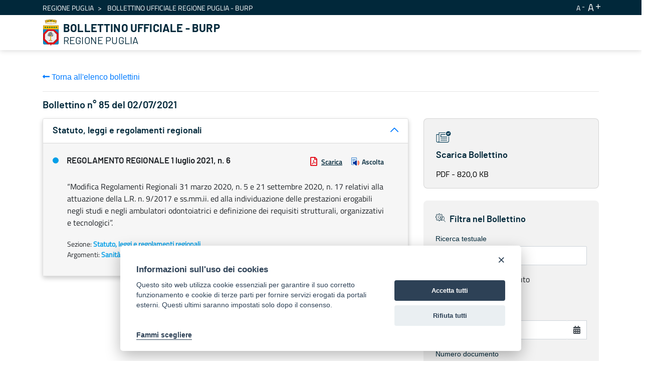

--- FILE ---
content_type: text/css;charset=UTF-8
request_url: https://burp.regione.puglia.it/combo?browserId=chrome&minifierType=&themeId=burptheme_WAR_burptheme&languageId=it_IT&com_liferay_portal_search_web_search_bar_portlet_SearchBarPortlet_INSTANCE_templateSearch:%2Fcss%2Fmain.css&com_liferay_product_navigation_product_menu_web_portlet_ProductMenuPortlet:%2Fcss%2Fmain.css&com_liferay_product_navigation_user_personal_bar_web_portlet_ProductNavigationUserPersonalBarPortlet:%2Fcss%2Fmain.css&com_liferay_site_navigation_menu_web_portlet_SiteNavigationMenuPortlet_INSTANCE_ozbOu1IbXq4n:%2Fcss%2Fmain.css&it_indra_regione_puglia_burp_web_SearchPortlet:%2Fcss%2Fmain.css&t=1711703524000
body_size: 25569
content:
.field-list .drag-handle {
  cursor: move;
}
.field-list .field-item {
  background-color: #fff;
  border: 1px solid #d5d5d5;
  border-radius: 4px;
  margin: 0;
  padding: 12px 16px 12px 8px;
}
.field-list .field-item .input-group-item-shrink .btn {
  margin: auto 0;
}
.field-list .field-item .input-group-item-shrink:last-child .btn {
  margin-left: 12px;
}
.field-list .field-drop-zone {
  height: 24px;
  position: relative;
  width: 100%;
}
.field-list .field-drop-zone .field-drop-zone-over {
  background-color: #80acff;
  height: 4px;
  left: 0;
  margin-top: 10px;
  position: absolute;
  top: 0;
  width: 100%;
  z-index: 1;
}

.portlet-search-results .display-card .card-category {
  color: #6b6c7e;
  font-size: 10px;
  font-weight: 600;
  text-transform: uppercase;
}
.portlet-search-results .display-card .card-description {
  font-size: 12px;
  margin-top: 8px;
}
.portlet-search-results .display-card .card-subtitle {
  font-size: 12px;
}
.portlet-search-results .display-compact ul {
  list-style: none;
  padding: 0;
}
.portlet-search-results .display-compact ul li {
  font-size: 14px;
  margin: 16px 0;
}
.portlet-search-results .display-list .list-group .list-group-item .expand-details {
  margin-bottom: 0;
}
.portlet-search-results .display-list .list-group .list-group-item .list-group-title {
  margin-top: 0;
}
.portlet-search-results .display-list .list-group .list-group-item .search-results-metadata .list-group-text a {
  font-size: 12px;
  font-weight: 400;
}
.portlet-search-results .display-list .list-group .list-group-item .search-results-metadata .list-group-text a:focus {
  box-shadow: 0 0 0 0;
}
.portlet-search-results .display-list .table-details td,
.portlet-search-results .display-list .table-details th {
  padding-bottom: 0;
  padding-top: 0;
}
.portlet-search-results .display-list .table-details .key-column {
  text-align: right;
  width: 15%;
  word-break: break-all;
}
.portlet-search-results .important {
  font-weight: bold;
}
.portlet-search-results .highlight {
  background: #ffc;
  font-weight: bold;
  margin: 0 1px;
}
.portlet-search-results .search-total-label {
  margin: 16px 0;
}

.portlet-search-bar .alert {
  margin-bottom: 0;
}
.portlet-search-bar .options-container .form-group {
  margin-bottom: 0;
}
.portlet-search-bar .search-bar .form-group.input-group-item {
  margin-bottom: 0;
}
.portlet-search-bar .search-bar-configuration-suggestions .form-group-autofit {
  margin-bottom: 1rem;
}
.portlet-search-bar .search-bar-configuration-suggestions .form-group-autofit:last-child {
  margin-bottom: 0;
}
.portlet-search-bar .search-bar-configuration-suggestions .input-group-item.include-input {
  max-width: 172px;
}
.portlet-search-bar .search-bar-configuration-suggestions .input-group-item.size-input {
  max-width: 136px;
}
.portlet-search-bar .search-bar-configuration-suggestions .has-error .select-sxp-blueprint .form-control {
  background-color: #feefef;
  border-color: #f48989;
}
.portlet-search-bar .search-bar-configuration-suggestions .select-sxp-blueprint {
  display: flex;
  width: 100%;
}
.portlet-search-bar .search-bar-configuration-suggestions .select-sxp-blueprint .form-control {
  background-color: #fff;
  border-bottom-right-radius: 0;
  border-color: #cdced9;
  border-right: 0;
  border-top-right-radius: 0;
  caret-color: transparent;
  opacity: 1;
  padding-right: 0;
}
.portlet-search-bar .search-bar-configuration-suggestions .select-sxp-blueprint .form-control:focus {
  box-shadow: none;
}
.portlet-search-bar .search-bar-configuration-suggestions .select-sxp-blueprint .form-control .loading-animation {
  margin-bottom: 0;
  margin-top: 0;
}
.portlet-search-bar .search-bar-configuration-suggestions .select-sxp-blueprint .btn {
  border-bottom-left-radius: 0;
  border-top-left-radius: 0;
}
.portlet-search-bar .search-bar-configuration-suggestions .select-sxp-blueprint .btn:focus {
  box-shadow: none;
}
.portlet-search-bar .search-bar-configuration-suggestions .select-sxp-blueprint .btn.remove-sxp-blueprint {
  border-bottom-right-radius: 0;
  border-left: 0;
  border-right: 0;
  border-top-right-radius: 0;
}
.portlet-search-bar .search-bar-keywords-input-wrapper {
  min-width: 6.25rem;
}
.portlet-search-bar .search-bar-search-select-wrapper {
  max-width: 9.375rem;
}
.portlet-search-bar .search-bar-with-scope .loading-animation {
  margin-bottom: 0;
  margin-right: 4px;
  margin-top: 0;
}

.search-bar-suggestions-dropdown-menu {
  max-height: 25rem;
  max-width: none;
}
.search-bar-suggestions-dropdown-menu .search-bar-suggestions-results-list .dropdown-subheader {
  color: #6b6c7e;
}
.search-bar-suggestions-dropdown-menu .search-bar-suggestions-results-list .suggestion-item-title {
  color: #272833;
}
.search-bar-suggestions-dropdown-menu .search-bar-suggestions-results-list .suggestion-item-title + .suggestion-item-description {
  color: #6b6c7e;
  font-size: 0.75rem;
}
.search-bar-suggestions-dropdown-menu .search-bar-suggestions-show-more {
  color: #0b5fff;
}
.search-bar-suggestions-dropdown-menu .search-bar-suggestions-show-more:hover {
  background-color: #fff;
  color: #004ad7;
  text-decoration: underline;
}

.search-facet .custom-control-label.facet-term-unselected,
.search-facet .term-name.facet-term-unselected {
  font-weight: 400;
}
.search-facet .custom-control-label.facet-term-selected,
.search-facet .term-name.facet-term-selected {
  font-weight: 600;
}
.search-facet .custom-control-label.label.label-lg,
.search-facet .term-name.label.label-lg {
  font-size: 12px;
  line-height: 1;
  padding: 5px 8px;
}
.search-facet .facet-clear-btn {
  font-weight: 600;
  font-size: 0.875rem;
}
.search-facet.search-facet-display-label .label-container {
  margin-bottom: 16px;
}
.search-facet.search-facet-display-label .term-name.facet-term-selected, .search-facet.search-facet-display-label .term-name.facet-term-unselected {
  font-weight: 600;
}
.search-facet .tag-cloud .term-name {
  line-height: 1.2;
}

.portlet-search-insights .codemirror-editor-wrapper {
  border: 1px solid #e7e7ed;
  border-radius: 4px;
  margin-top: 16px;
}
.portlet-search-insights .codemirror-editor-wrapper textarea {
  border: none;
  border-radius: 4px;
  font-family: SFMono-Regular, Menlo, Monaco, Consolas, "Liberation Mono", "Courier New", monospace;
  height: 300px;
  padding: 16px;
  resize: none;
  width: 100%;
}
.portlet-search-insights .codemirror-editor-wrapper textarea:focus-visible {
  outline: none;
}
.portlet-search-insights .codemirror-editor-wrapper .CodeMirror {
  border-radius: 4px;
  height: 300px;
}

.portlet-search-options .row-fields {
  display: flex;
}
.portlet-search-options .row-fields .input-text-wrapper {
  flex: 1;
}

.portlet-search .scope-selector {
  margin-left: 12px;
  max-width: 144px;
}
.portlet-search .search-button-field-wrapper {
  margin-bottom: 1.5rem;
}
.portlet-search .search-input-group {
  margin-bottom: 0;
}
.portlet-search .search-input-group .form-group-item {
  margin-right: 0;
}

.portlet-sort .sort-configurations-options .field-item.relevance {
  background-color: #fff;
  border: 1px solid #d5d5d5;
  border-radius: 4px;
  margin: 0;
  padding: 12px 16px 12px 8px;
}
.portlet-sort .sort-configurations-options .field-item.relevance .input-group-item:first-child {
  margin-left: 40px;
}
.portlet-sort .sort-configurations-options .field-item.relevance .input-group-item .toggle-switch {
  margin-left: 12px;
  width: 80px;
}
.portlet-sort .sort-configurations-options .field-item.relevance .text-secondary {
  font-size: 14px;
}
.portlet-sort .sort-configurations-options .undomanager-content {
  height: 3.5rem;
}
.portlet-sort .sort-configurations-options .view-switcher {
  align-items: center;
  display: flex;
  flex-direction: row-reverse;
  margin-bottom: 8px;
}

.portlet-suggestions .changed-keyword {
  font-weight: bold;
}

/*# sourceMappingURL=main.css.map */
/**
 * Clay 3.61.0
 *
 * SPDX-FileCopyrightText: © 2020 Liferay, Inc. <https://liferay.com>
 * SPDX-FileCopyrightText: © 2020 Contributors to the project Clay <https://github.com/liferay/clay/graphs/contributors>
 *
 * SPDX-License-Identifier: BSD-3-Clause
 */
/**
 * Bootstrap v4.4.1
 *
 * SPDX-FileCopyrightText: © 2019 Twitter, Inc. <https://twitter.com>
 * SPDX-FileCopyrightText: © 2019 The Bootstrap Authors <https://getbootstrap.com/>
 *
 * SPDX-License-Identifier: LicenseRef-MIT-Bootstrap
 */
/**
 * Clay 3.61.0
 *
 * SPDX-FileCopyrightText: © 2020 Liferay, Inc. <https://liferay.com>
 * SPDX-FileCopyrightText: © 2020 Contributors to the project Clay <https://github.com/liferay/clay/graphs/contributors>
 *
 * SPDX-License-Identifier: BSD-3-Clause
 */
/**
 * Bootstrap v4.4.1
 *
 * SPDX-FileCopyrightText: © 2019 Twitter, Inc. <https://twitter.com>
 * SPDX-FileCopyrightText: © 2019 The Bootstrap Authors <https://getbootstrap.com/>
 *
 * SPDX-License-Identifier: LicenseRef-MIT-Bootstrap
 */
html:not(#__):not(#___) .cadmin .navigation-menu-items-tree {
  color: #fff;
  font-size: 14px;
  padding-left: 2rem;
  padding-top: 1rem;
}
html:not(#__):not(#___) .cadmin .navigation-menu-items-tree .component-expander:hover {
  color: #a7a9bc;
}
html:not(#__):not(#___) .cadmin .navigation-menu-items-tree .component-expander .lexicon-icon {
  background-color: #393a4a;
  border-radius: 2px;
  height: 12px;
  padding: 3px;
  width: 12px;
}
html:not(#__):not(#___) .cadmin .navigation-menu-items-tree .treeview-link {
  padding-left: 3rem;
}
html:not(#__):not(#___) .cadmin .navigation-menu-items-tree .treeview-link:hover {
  background-color: transparent;
  text-decoration: underline;
}
html:not(#__):not(#___) .cadmin .navigation-menu-items-tree .lfr-treeview-node-list {
  border-left: none;
  padding-left: 22px;
}
html:not(#__):not(#___) .cadmin .navigation-menu-items-tree .lfr-treeview-node-list .lfr-treeview-node-list {
  border-left: 1px solid #393a4a;
  margin-bottom: 6px;
  margin-top: 6px;
}
html:not(#__):not(#___) .cadmin .navigation-menu-items-tree .lfr-treeview-node-list .lfr-treeview-node-list-item {
  margin: 0;
  margin-bottom: 4px;
  margin-top: 4px;
  padding-left: 16px;
}
html:not(#__):not(#___) .cadmin .navigation-menu-items-tree .lfr-treeview-node-list .lfr-treeview-node-list-item .lfr-treeview-node-list-item__node {
  margin-left: 0;
  padding-left: 4px;
}
html:not(#__):not(#___) .cadmin .navigation-menu-items-tree .lfr-treeview-node-list .lfr-treeview-node-list-item .lfr-treeview-node-list-item__button {
  background-color: transparent;
  margin-left: -5px;
  margin-top: -3px;
}
html:not(#__):not(#___) .cadmin .navigation-menu-items-tree .lfr-treeview-node-list .lfr-treeview-node-list-item .lfr-treeview-node-list-item__button-icon {
  background-color: #393a4a;
  border-radius: 2px;
  color: #999;
  height: 12px;
  width: 12px;
}
html:not(#__):not(#___) .cadmin .navigation-menu-items-tree .lfr-treeview-node-list .lfr-treeview-node-list-item__children {
  padding-left: 0;
}
html:not(#__):not(#___) .cadmin .navigation-menu-items-tree .navigation-menu-items-tree-node {
  color: #a7a9bc;
}
html:not(#__):not(#___) .cadmin .navigation-menu-items-tree .navigation-menu-items-tree-node a {
  color: #a7a9bc;
}
html:not(#__):not(#___) .cadmin .navigation-menu-items-tree .navigation-menu-items-tree-node a:hover {
  color: #fff;
  text-decoration: none;
}
html:not(#__):not(#___) .cadmin .navigation-menu-items-tree .navigation-menu-items-tree-node.selected {
  color: #fff;
  font-weight: 600;
}
html:not(#__):not(#___) .cadmin .navigation-menu-items-tree .navigation-menu-items-tree-node.selected a {
  color: #fff;
}

html:not(#__):not(#___) .cadmin .pages-tree .child-page-action-option {
  display: block;
}
html:not(#__):not(#___) .cadmin .pages-tree .child-page-action-option.type-false {
  display: none;
}
html:not(#__):not(#___) .cadmin .pages-tree .dropdown-toggle {
  color: #a7a9bc !important;
}
html:not(#__):not(#___) .cadmin .pages-tree .dropdown-toggle:active {
  color: #fff;
}
html:not(#__):not(#___) .cadmin .pages-tree .layout-finder {
  border-bottom: 1px solid #272833;
  padding: 24px 16px 0;
}
html:not(#__):not(#___) .cadmin .pages-tree .layout-finder input {
  background-color: #393a4a;
}
html:not(#__):not(#___) .cadmin .pages-tree .layout-finder .back-to-menu {
  color: #a7a9bc;
}
html:not(#__):not(#___) .cadmin .pages-tree .layout-finder .breadcrumb {
  flex-wrap: nowrap;
  margin-bottom: 0;
  padding-bottom: 4px;
}
html:not(#__):not(#___) .cadmin .pages-tree .layout-finder .breadcrumb .breadcrumb-item {
  flex-shrink: 0;
}
html:not(#__):not(#___) .cadmin .pages-tree .layout-finder .breadcrumb .breadcrumb-item:not(:first-child):not(:last-child) {
  flex-basis: 1.5rem;
  flex-grow: 0.5;
  flex-shrink: 1;
  width: 100%;
}
html:not(#__):not(#___) .cadmin .pages-tree .layout-finder .breadcrumb .breadcrumb-item:not(:first-child):not(:last-child) .breadcrumb-text-truncate {
  max-width: 95%;
  padding-right: 0.5rem;
  position: absolute;
}
html:not(#__):not(#___) .cadmin .pages-tree .layout-finder .btn-sm {
  font-size: 14px;
}
html:not(#__):not(#___) .cadmin .pages-tree .layout-finder .form-control:focus {
  border-radius: 1px;
}
html:not(#__):not(#___) .cadmin .pages-tree .layout-finder .layout-finder-icon {
  color: white;
  position: absolute;
  right: 1.8rem;
  top: 4.55rem;
}
html:not(#__):not(#___) .cadmin .pages-tree .list-icon:not(.collection-layout) {
  display: none;
}
html:not(#__):not(#___) .cadmin .pages-tree .page-icon.collection-layout {
  display: none;
}
html:not(#__):not(#___) .cadmin .pages-tree .pages-administration-link {
  align-items: center;
  background-color: #272833;
  border-top: 1px solid #393a4a;
  bottom: 0;
  display: flex;
  font-size: 14px;
  height: 72px;
  padding: 16px 0 24px 16px;
  position: fixed;
  width: 320px;
}
html:not(#__):not(#___) .cadmin .pages-tree .pages-administration-link a {
  color: #a7a9bc;
}
html:not(#__):not(#___) .cadmin .pages-tree .page-type-selector {
  border-top: 1px solid #393a4a;
  font-size: 14px;
  margin-top: 20px;
  padding-top: 16px;
}
html:not(#__):not(#___) .cadmin .pages-tree .page-type-selector .configure-link {
  color: #a7a9bc;
}
html:not(#__):not(#___) .cadmin .pages-tree .page-type-selector .form-control {
  background-color: #272833;
  border-color: #393a4a;
  color: #a7a9bc;
}
html:not(#__):not(#___) .cadmin .pages-tree .page-type-selector .dropdown-toggle.form-control-select, html:not(#__):not(#___) .cadmin .pages-tree .page-type-selector .dropdown-toggle.form-control-select:hover, html:not(#__):not(#___) .cadmin .pages-tree .page-type-selector .dropdown-toggle.form-control-select:active, html:not(#__):not(#___) .cadmin .pages-tree .page-type-selector .dropdown-toggle.form-control-select:focus {
  background-color: #272833;
  border-color: #393a4a;
  color: #a7a9bc;
}
html:not(#__):not(#___) .cadmin .pages-tree .tree-view {
  min-height: 300px;
}
html:not(#__):not(#___) .cadmin .pages-tree .tree-view .lfr-root-node.tree-node-content {
  align-items: center;
  display: flex;
}
html:not(#__):not(#___) .cadmin .pages-tree .tree-view .lfr-root-node.tree-node-content .tree-label a {
  color: #fff;
}
html:not(#__):not(#___) .cadmin .pages-tree .tree-view .tree-container {
  cursor: pointer;
  margin-left: 6px;
  padding-left: 14px;
}
html:not(#__):not(#___) .cadmin .pages-tree .tree-view .tree-container .dropdown-item {
  color: #6b6c7e;
}
html:not(#__):not(#___) .cadmin .pages-tree .tree-view .tree-container .dropdown-item:hover {
  color: #272833;
}
html:not(#__):not(#___) .cadmin .pages-tree .tree-view .tree-container .tree-node .tree-node-content {
  align-items: center;
  display: flex;
}
html:not(#__):not(#___) .cadmin .pages-tree .tree-view .tree-container .tree-node .tree-node-content.tree-drag-insert-above {
  border-top: none;
}
html:not(#__):not(#___) .cadmin .pages-tree .tree-view .tree-container .tree-node .tree-node-content.tree-drag-insert-above .autofit-row {
  box-shadow: 0 -2px 0 0 #80acff;
}
html:not(#__):not(#___) .cadmin .pages-tree .tree-view .tree-container .tree-node .tree-node-content.tree-drag-insert-below {
  border-bottom: none;
}
html:not(#__):not(#___) .cadmin .pages-tree .tree-view .tree-container .tree-node .tree-node-content.tree-drag-insert-below .autofit-row {
  box-shadow: 0 2px 0 0 #80acff;
}
html:not(#__):not(#___) .cadmin .pages-tree .tree-view .tree-container .tree-node .tree-node-content.tree-drag-insert-append .tree-label {
  background: transparent;
  border: none;
}
html:not(#__):not(#___) .cadmin .pages-tree .tree-view .tree-container .tree-node .tree-node-content.tree-drag-insert-append .tree-label > .autofit-row {
  border-radius: 4px;
  box-shadow: 0 0 0 2px #80acff;
}
html:not(#__):not(#___) .cadmin .pages-tree .tree-view .tree-node {
  font-size: 14px;
  margin-bottom: 6px;
  margin-top: 6px;
}
html:not(#__):not(#___) .cadmin .pages-tree .tree-view .tree-node .tree-hitarea {
  background-color: #393a4a;
  border: 1px solid #393a4a;
  border-radius: 2px;
  color: #cdced9;
  font-size: 6px;
  height: 12px;
  margin-right: 0;
  padding: 2px 2px 1px;
  text-align: center;
  width: 12px;
}
html:not(#__):not(#___) .cadmin .pages-tree .tree-view .tree-node .tree-hitarea + span {
  display: none;
}
html:not(#__):not(#___) .cadmin .pages-tree .tree-view .tree-node .tree-node-hidden-hitarea {
  opacity: 0;
  pointer-events: none;
}
html:not(#__):not(#___) .cadmin .pages-tree .tree-view .tree-node .tree-label > span a.layout-tree {
  color: #a7a9bc;
  padding-left: 1px;
  width: 100%;
}
html:not(#__):not(#___) .cadmin .pages-tree .tree-view .tree-node .tree-label > span a.layout-tree:focus {
  border-radius: 4px;
  box-shadow: 0 0 0 2px #fff, 0 0 0 4px #80acff;
  outline: 0;
}
html:not(#__):not(#___) .cadmin .pages-tree .tree-view .tree-node .tree-label > span a.layout-tree:hover {
  color: #fff;
}
html:not(#__):not(#___) .cadmin .pages-tree .tree-view .tree-node .tree-label {
  color: #a7a9bc !important;
  display: flex;
  flex-grow: 1;
  margin-left: 8px;
  padding-right: 17px;
  vertical-align: middle;
  width: calc(100% - 20px);
}
html:not(#__):not(#___) .cadmin .pages-tree .tree-view .tree-node .tree-label .dropdown {
  visibility: hidden;
}
html:not(#__):not(#___) .cadmin .pages-tree .tree-view .tree-node .tree-label:hover .dropdown {
  visibility: visible;
}
html:not(#__):not(#___) .cadmin .pages-tree .tree-view .tree-node .tree-node-selected .tree-label .layout-tree {
  color: white;
  font-weight: 600;
}
html:not(#__):not(#___) .cadmin .pages-tree .tree-view .tree-node .tree-node-selected .dropdown {
  visibility: visible !important;
}
html:not(#__):not(#___) .cadmin .pages-tree .tree-view a.tree-node-paginator {
  color: white !important;
}
html:not(#__):not(#___) .cadmin .pages-tree .tree-view .tree-view-content {
  padding-top: 1rem;
}
html:not(#__):not(#___) .cadmin .pages-tree .tree-view .tree-hitarea:focus:before {
  box-shadow: 0 0 0 0.125rem #fff, 0 0 0 0.25rem rgba(11, 95, 255, 0.5);
}
html:not(#__):not(#___) .cadmin .pages-tree .tree-view .tree-view-content {
  margin-bottom: calc( 						72px + 16px 					);
}
html:not(#__):not(#___) .cadmin .pages-tree .view-collection-items-action-option {
  display: none;
}
html:not(#__):not(#___) .cadmin .pages-tree .view-collection-items-action-option.collection {
  display: block;
}
html:not(#__):not(#___) .cadmin .pages-tree .preview-draft-action-option {
  display: none;
}
html:not(#__):not(#___) .cadmin .pages-tree .preview-draft-action-option.draft {
  display: block;
}
html:not(#__):not(#___) .cadmin .page-type-selector-option {
  padding-left: 32px;
}
html:not(#__):not(#___) .cadmin .product-menu-toast-toggle {
  align-items: center;
  display: inline-flex;
  height: 2em;
  justify-content: center;
  position: relative;
  width: 2em;
}
html:not(#__):not(#___) .cadmin .product-menu-toast-toggle .icon-product-menu-open {
  display: none;
}
html:not(#__):not(#___) .cadmin .product-menu-toast-toggle .icon-product-menu-closed {
  display: block;
}
html:not(#__):not(#___) .cadmin .product-menu .sidebar-header {
  line-height: 32px;
  padding-bottom: 8px;
  padding-right: 9px;
  padding-top: 8px;
}
@media (min-width: 576px) {
  html:not(#__):not(#___) .cadmin .product-menu .sidebar-header {
    padding-bottom: 12px;
    padding-left: 24px;
    padding-top: 12px;
  }
}
html:not(#__):not(#___) .cadmin .product-menu .sidebar-header .sidenav-close {
  float: right;
  margin-right: -2px;
}
html:not(#__):not(#___) .cadmin .product-menu .sidebar-header-logo {
  margin-right: 10px;
}
html:not(#__):not(#___) .cadmin .product-menu .sidebar-body {
  bottom: 0;
  left: 0;
  padding: 0;
  position: relative;
  right: 0;
  top: 0;
}
@media (max-width: 575.98px) {
  html:not(#__):not(#___) .cadmin .product-menu .sidebar-body {
    overflow: visible;
    position: static;
  }
}
html:not(#__):not(#___) .cadmin .product-menu .sidebar-body .panel-app-root.active {
  border-left: 4px solid #fff;
}
html:not(#__):not(#___) .cadmin .product-menu .sidebar-body .panel-app-root li {
  font-weight: 400;
  list-style: none;
}
html:not(#__):not(#___) .cadmin .product-menu .sidebar-body .panel-app-root li.active {
  font-weight: 700;
  margin-left: -24px;
  padding-left: 20px;
}
html:not(#__):not(#___) .cadmin .product-menu .sidebar-body .panel-group {
  border-radius: 0;
}
html:not(#__):not(#___) .cadmin .product-menu .lfr-product-menu-sidebar .panel-group {
  overflow: hidden;
}
html:not(#__):not(#___) .cadmin .product-menu small {
  display: block;
}
html:not(#__):not(#___) .cadmin .product-menu .list-group-heading h1,
html:not(#__):not(#___) .cadmin .product-menu .list-group-heading h2,
html:not(#__):not(#___) .cadmin .product-menu .list-group-heading h3,
html:not(#__):not(#___) .cadmin .product-menu .list-group-heading h4,
html:not(#__):not(#___) .cadmin .product-menu .list-group-heading h5,
html:not(#__):not(#___) .cadmin .product-menu .list-group-heading h6 {
  margin-bottom: 0;
  margin-top: 0;
}
html:not(#__):not(#___) .cadmin .product-menu .list-group-item {
  border-top-width: 0;
  padding: 10px 20px;
}
html:not(#__):not(#___) .cadmin .product-menu .nav-nested-margins > li .nav > li .nav > li {
  margin-bottom: 1px;
}
html:not(#__):not(#___) .cadmin .product-menu.popover {
  background-color: #fff;
}
html:not(#__):not(#___) .cadmin .product-menu .impersonation-message {
  font-size: 12px;
}
html:not(#__):not(#___) .cadmin .product-menu .manage-sites-link {
  padding: 1em;
}
html:not(#__):not(#___) .cadmin .product-menu .site-selector {
  box-shadow: none;
}
html:not(#__):not(#___) .cadmin .product-menu .site-selector .selectable-site {
  color: #333;
  height: auto;
}
html:not(#__):not(#___) .cadmin .product-menu .site-selector .site-link {
  color: #333;
}
html:not(#__):not(#___) .cadmin .product-menu .site-selector .site-link.selected-site {
  color: #999;
}
html:not(#__):not(#___) .cadmin .product-menu .site-selector .site-logo-container {
  padding: 2em;
}
html:not(#__):not(#___) .cadmin .product-menu .staging-links {
  font-size: 12px;
  margin: 6px 22px 4px 16px;
}
html:not(#__):not(#___) .tree-drag-helper .tree-drag-helper-content {
  background: #80acff;
  border: none;
  border-radius: 4px;
  box-shadow: none;
}
html:not(#__):not(#___) .tree-drag-helper .tree-drag-helper-content .layout-tree {
  color: white;
  display: inline-block;
  font-size: 12px;
  font-weight: bold;
  max-width: 16ch;
  overflow: hidden;
  text-overflow: ellipsis;
  white-space: nowrap;
}
html:not(#__):not(#___) .tree-drag-helper .tree-drag-helper-content .autofit-col {
  display: none;
}
html:not(#__):not(#___) .tree-drag-helper .tree-drag-helper-content .autofit-col:first-child {
  display: block;
}
html:not(#__):not(#___) body.product-menu-open .cadmin .product-menu-toast-toggle .icon-product-menu-open {
  display: block;
}
html:not(#__):not(#___) body.product-menu-open .cadmin .product-menu-toast-toggle .icon-product-menu-closed {
  display: none;
}

/*# sourceMappingURL=main.css.map */.portlet-user-personal-bar .personal-menu-dropdown .btn .sticker .inline-item {
  font-size: 1.25rem; }

.portlet-user-personal-bar .personal-menu-dropdown .sticker-bottom-right.sticker-outside {
  bottom: -0.5rem;
  right: -0.5rem; }

.portlet-user-personal-bar .personal-menu-dropdown .sticker-lg .inline-item .lexicon-icon {
  margin-top: -0.25rem; }

.portlet-user-personal-bar .personal-menu-dropdown .sticker-sm .inline-item .lexicon-icon {
  margin-top: -0.125rem; }

/**
 * Clay 3.62.1
 *
 * SPDX-FileCopyrightText: © 2020 Liferay, Inc. <https://liferay.com>
 * SPDX-FileCopyrightText: © 2020 Contributors to the project Clay <https://github.com/liferay/clay/graphs/contributors>
 *
 * SPDX-License-Identifier: BSD-3-Clause
 */
/**
 * Bootstrap v4.4.1
 *
 * SPDX-FileCopyrightText: © 2019 Twitter, Inc. <https://twitter.com>
 * SPDX-FileCopyrightText: © 2019 The Bootstrap Authors <https://getbootstrap.com/>
 *
 * SPDX-License-Identifier: LicenseRef-MIT-Bootstrap
 */
.portlet-navigation .nav-link .layout-logo {
  max-height: 1rem;
  max-width: 2rem;
}
.portlet-navigation .navigation-menu__submenu {
  cursor: default;
}
.portlet-navigation .navigation-menu__submenu.dropdown-item:hover {
  background-color: transparent;
  color: #6b6c7e;
}
.portlet-navigation .nav-pills > li > a {
  margin-bottom: 2px;
}
.portlet-navigation .nav-pills > li > .dropdown-menu {
  margin-top: 0;
}

.split-button-dropdowns {
  list-style: none;
  margin: 0;
  padding: 0;
}
.split-button-dropdowns > li {
  display: inline-block;
  padding-left: 2px;
  padding-right: 2px;
}

/*# sourceMappingURL=main.css.map */

--- FILE ---
content_type: text/javascript;charset=UTF-8
request_url: https://burp.regione.puglia.it/combo/?browserId=chrome&minifierType=&languageId=it_IT&t=1678701158708&/o/js/resolved-module/frontend-js-web@5.0.44/liferay/util/get_dom.js&/o/js/resolved-module/frontend-js-web@5.0.44/liferay/util/get_element.js&/o/js/resolved-module/frontend-js-web@5.0.44/liferay/util/in_browser_view.js&/o/js/resolved-module/frontend-js-web@5.0.44/liferay/util/focus_form_field.js&/o/js/resolved-module/frontend-js-web@5.0.44/liferay/util/get_portlet_id.js&/o/js/resolved-module/frontend-js-web@5.0.44/liferay/util/get_top.js&/o/js/resolved-module/frontend-js-web@5.0.44/liferay/util/get_window.js&/o/js/resolved-module/frontend-js-web@5.0.44/liferay/util/is_phone.js&/o/js/resolved-module/frontend-js-web@5.0.44/liferay/util/is_tablet.js&/o/js/resolved-module/frontend-js-web@5.0.44/liferay/util/get_selected_option_values.js&/o/js/resolved-module/frontend-js-web@5.0.44/liferay/util/normalize_friendly_url.js&/o/js/resolved-module/frontend-js-web@5.0.44/liferay/util/open_window.js&/o/js/resolved-module/frontend-js-web@5.0.44/liferay/util/remove_entity_selection.js&/o/js/resolved-module/frontend-js-web@5.0.44/liferay/util/show_caps_lock.js&/o/js/resolved-module/frontend-js-web@5.0.44/liferay/util/run_scripts_in_element.es.js&/o/js/resolved-module/frontend-js-web@5.0.44/liferay/util/select_folder.js&/o/js/resolved-module/frontend-js-web@5.0.44/liferay/util/sub.js&/o/js/resolved-module/frontend-js-web@5.0.44/liferay/util/toggle_boxes.js&/o/js/resolved-module/frontend-js-web@5.0.44/liferay/util/get_lexicon_icon.js&/o/js/resolved-module/frontend-js-web@5.0.44/liferay/util/toggle_controls.js&/o/js/resolved-module/frontend-js-web@5.0.44/liferay/util/toggle_radio.js&/o/js/resolved-module/frontend-js-web@5.0.44/liferay/util/toggle_select_box.js&/o/js/resolved-module/frontend-js-web@5.0.44/liferay/util/get_checkboxes.js&/o/js/resolved-module/frontend-js-web@5.0.44/index.es.js&/o/js/resolved-module/frontend-js-alert-support-web@2.0.9/index.js
body_size: 22924
content:
Liferay.Loader.define("frontend-js-web@5.0.44/liferay/util/get_dom",["module","exports","require"],(function(e,n,o){window;Object.defineProperty(n,"__esModule",{value:!0}),n.default=function(e){if(e._node||e._nodes)return e.nodeType?e:e._node||null;return e}}));
//# sourceMappingURL=get_dom.js.map
Liferay.Loader.define("frontend-js-web@5.0.44/liferay/util/get_element",["module","exports","require","./get_dom"],(function(e,t,r){var o;window;Object.defineProperty(t,"__esModule",{value:!0}),t.default=function(e){const t=(0,u.default)(e);return"string"==typeof t?document.querySelector(t):t.jquery?t[0]:t};var u=(o=r("./get_dom"))&&o.__esModule?o:{default:o}}));
//# sourceMappingURL=get_element.js.map
Liferay.Loader.define("frontend-js-web@5.0.44/liferay/util/in_browser_view",["module","exports","require","./get_element"],(function(t,e,o){var l;window;Object.defineProperty(e,"__esModule",{value:!0}),e.default=function t(e,o,l){let n=!1;if(e=(0,i.default)(e)){l||((l={left:(l=e.getBoundingClientRect()).left+window.scrollX,top:l.top+window.scrollY}).bottom=l.top+e.offsetHeight,l.right=l.left+e.offsetWidth),o||(o=window),o=(0,i.default)(o);const f={};if(f.left=o.scrollX,f.right=f.left+o.innerWidth,f.top=o.scrollY,f.bottom=f.top+o.innerHeight,n=l.bottom<=f.bottom&&l.left>=f.left&&l.right<=f.right&&l.top>=f.top,n){const i=o.frameElement;if(i){let r=i.getBoundingClientRect();r={left:r.left+window.scrollX,top:r.top+window.scrollY};const d=r.left-f.left;l.left+=d,l.right+=d;const s=r.top-f.top;l.top+=s,l.bottom+=s,n=t(e,o.parent,l)}}}return n};var i=(l=o("./get_element"))&&l.__esModule?l:{default:l}}));
//# sourceMappingURL=in_browser_view.js.map
Liferay.Loader.define("frontend-js-web@5.0.44/liferay/util/focus_form_field",["module","exports","require","./get_element","./in_browser_view"],(function(e,t,n){window;{Object.defineProperty(t,"__esModule",{value:!0}),t.default=function(e){if(e=(0,f.default)(e),(0,r.default)(e)){const t=function(e){const t=[];for(;e.parentElement;)e.parentElement.getAttribute("disabled")&&t.push(e.parentElement),e=e.parentElement;return t}(e),n=!e.getAttribute("disabled")&&e.offsetWidth>0&&e.offsetHeight>0&&!t.length,f=e.closest("form");if(!f||n)e.focus();else if(f){const t=f.dataset.fmNamespace+"formReady",n=r=>{f.getAttribute("name")===r.formName&&(e.focus(),Liferay.detach(t,n))};Liferay.on(t,n)}}};var f=o(n("./get_element")),r=o(n("./in_browser_view"));function o(e){return e&&e.__esModule?e:{default:e}}}}));
//# sourceMappingURL=focus_form_field.js.map
Liferay.Loader.define("frontend-js-web@5.0.44/liferay/util/get_portlet_id",["module","exports","require"],(function(e,r,t){window;{Object.defineProperty(r,"__esModule",{value:!0}),r.default=function(r){return r.replace(e,"$1")};const e=/^(?:p_p_id)?_(.*)_.*$/}}));
//# sourceMappingURL=get_portlet_id.js.map
Liferay.Loader.define("frontend-js-web@5.0.44/liferay/util/get_top",["module","exports","require"],(function(e,t,i){window;{Object.defineProperty(t,"__esModule",{value:!0}),t.default=function(){let t=i;if(!t){let r,n=window.parent;for(;n!==window;){try{if(void 0===n.location.href)break;r=n.themeDisplay}catch(e){break}if(!r||window.name===e)break;if(!r.isStatePopUp()||n===n.parent){t=n;break}n=n.parent}t||(t=window),i=t}return t};const e="simulationDeviceIframe";let i}}));
//# sourceMappingURL=get_top.js.map
Liferay.Loader.define("frontend-js-web@5.0.44/liferay/util/get_window",["module","exports","require","./get_top"],(function(e,t,d){var o;window;Object.defineProperty(t,"__esModule",{value:!0}),t.default=function(e=window.name){return(0,i.default)().Liferay.Util.Window.getById(e)};var i=(o=d("./get_top"))&&o.__esModule?o:{default:o}}));
//# sourceMappingURL=get_window.js.map
Liferay.Loader.define("frontend-js-web@5.0.44/liferay/util/is_phone",["module","exports","require","../breakpoints"],(function(e,n,r){var i;window;Object.defineProperty(n,"__esModule",{value:!0}),n.default=function(){return window.innerWidth<o.default.PHONE};var o=(i=r("../breakpoints"))&&i.__esModule?i:{default:i}}));
//# sourceMappingURL=is_phone.js.map
Liferay.Loader.define("frontend-js-web@5.0.44/liferay/util/is_tablet",["module","exports","require","../breakpoints"],(function(e,r,t){var i;window;Object.defineProperty(r,"__esModule",{value:!0}),r.default=function(){return window.innerWidth<n.default.TABLET};var n=(i=t("../breakpoints"))&&i.__esModule?i:{default:i}}));
//# sourceMappingURL=is_tablet.js.map
Liferay.Loader.define("frontend-js-web@5.0.44/liferay/util/get_selected_option_values",["module","exports","require"],(function(e,r,t){window;Object.defineProperty(r,"__esModule",{value:!0}),r.default=function(e,r=","){return Array.from(e.getElementsByTagName("option")).reduce(((e,r)=>{const{value:t}=r;return t&&e.push(t),e}),[]).join(r)}}));
//# sourceMappingURL=get_selected_option_values.js.map
Liferay.Loader.define("frontend-js-web@5.0.44/liferay/util/normalize_friendly_url",["module","exports","require"],(function(e,r,t){window;Object.defineProperty(r,"__esModule",{value:!0}),r.default=function(e){if("string"!=typeof e)throw new TypeError("parameter text must be a string");return e.replace(/[^a-z0-9_-]/gi,"-").replace(/^-+/,"").replace(/--+/,"-").toLowerCase()}}));
//# sourceMappingURL=normalize_friendly_url.js.map
Liferay.Loader.define("frontend-js-web@5.0.44/liferay/util/open_window",["module","exports","require","./get_top"],(function(e,o,n){var i;window;Object.defineProperty(o,"__esModule",{value:!0}),o.default=function(e,o){const n=(0,d.default)();e.openingWindow=window,n.Liferay.Util._openWindowProvider(e,o)};var d=(i=n("./get_top"))&&i.__esModule?i:{default:i}}));
//# sourceMappingURL=open_window.js.map
Liferay.Loader.define("frontend-js-web@5.0.44/liferay/util/remove_entity_selection",["module","exports","require","./toggle_disabled"],(function(e,t,o){var n;window;Object.defineProperty(t,"__esModule",{value:!0}),t.default=function(e,t,o,n){const l=document.getElementById("".concat(n).concat(e));l&&(l.value=0);const a=document.getElementById("".concat(n).concat(t));a&&(a.value="");(0,d.default)(o,!0),Liferay.fire("entitySelectionRemoved")};var d=(n=o("./toggle_disabled"))&&n.__esModule?n:{default:n}}));
//# sourceMappingURL=remove_entity_selection.js.map
Liferay.Loader.define("frontend-js-web@5.0.44/liferay/util/show_caps_lock",["module","exports","require"],(function(e,t,o){window;Object.defineProperty(t,"__esModule",{value:!0}),t.default=function(e,t){const o=document.getElementById(t);o&&(o.style.display="none",e.getModifierState("CapsLock")&&(o.style.display=""))}}));
//# sourceMappingURL=show_caps_lock.js.map
Liferay.Loader.define("frontend-js-web@5.0.44/liferay/util/run_scripts_in_element.es",["module","exports","require"],(function(e,t,n){window;{function o(e,t,n,r){const c=e[t],i=()=>{t<e.length-1?o(e,t+1,n,r):n&&setTimeout(n)};c&&(c.type&&"text/javascript"!==c.type?i():(c.remove(),c.src?function(e,t,n){const o=document.createElement("script");o.src=e;const r=function(){o.remove(),t()};o.addEventListener("load",r,{once:!0}),o.addEventListener("error",r,{once:!0}),n?n(o):document.head.appendChild(o)}(c.src,i,r):function(e,t,n){const o=document.createElement("script");o.text=e,n?n(o):document.head.appendChild(o),o.remove(),t()}(c.text,i,r)))}Object.defineProperty(t,"__esModule",{value:!0}),t.default=function(e,t,n){const r=e.querySelectorAll("script");if(!r.length&&t)return void setTimeout(t);o(r,0,t,n)}}}));
//# sourceMappingURL=run_scripts_in_element.es.js.map
Liferay.Loader.define("frontend-js-web@5.0.44/liferay/util/select_folder",["module","exports","require","./toggle_disabled"],(function(e,t,n){var o;window;Object.defineProperty(t,"__esModule",{value:!0}),t.default=function(e,t){const n=document.getElementById("".concat(t).concat(e.idString));n&&(n.value=e.idValue);const o=document.getElementById("".concat(t).concat(e.nameString));o&&(o.value=Liferay.Util.unescape(e.nameValue));const a=document.getElementById("".concat(t,"removeFolderButton"));a&&(0,d.default)(a,!1)};var d=(o=n("./toggle_disabled"))&&o.__esModule?o:{default:o}}));
//# sourceMappingURL=select_folder.js.map
Liferay.Loader.define("frontend-js-web@5.0.44/liferay/util/sub",["module","exports","require"],(function(e,o,t){window;{Object.defineProperty(o,"__esModule",{value:!0}),o.default=function(o,t){(arguments.length>2||"object"!=typeof t&&"function"!=typeof t)&&(t=Array.prototype.slice.call(arguments,1));return o.replace(e,((e,o)=>void 0===t[o]?e:t[o]))};const e=/\{\s*([^|}]+?)\s*(?:\|([^}]*))?\s*\}/g}}));
//# sourceMappingURL=sub.js.map
Liferay.Loader.define("frontend-js-web@5.0.44/liferay/util/toggle_boxes",["module","exports","require"],(function(e,t,d){window;Object.defineProperty(t,"__esModule",{value:!0}),t.default=function(e,t,d,c){const i=document.getElementById(e),o=document.getElementById(t);if(i&&o){let e=i.checked;d&&(e=!e),e?o.classList.remove("hide"):o.classList.add("hide"),i.addEventListener("click",(()=>{if(o.classList.toggle("hide"),c){o.querySelectorAll("input[type=checkbox]").forEach((e=>{e.checked=i.checked}))}}))}}}));
//# sourceMappingURL=toggle_boxes.js.map
Liferay.Loader.define("frontend-js-web@5.0.44/liferay/util/get_lexicon_icon",["module","exports","require"],(function(t,e,n){window;Object.defineProperty(e,"__esModule",{value:!0}),e.default=function(t,e=""){if(!t)throw new TypeError("Parameter icon must be provided");const n=function(t,e){return'<svg\n\t\t\t\taria-hidden="true"\n\t\t\t\tclass="lexicon-icon lexicon-icon-'.concat(t," ").concat(e,'"\n\t\t\t\tfocusable="false"\n\t\t\t\trole="presentation"\n\t\t\t>\n\t\t\t\t<use href="').concat(Liferay.Icons.spritemap,"#").concat(t,'" />\n\t\t\t</svg>')}(t,e),o=document.createElement("div");return o.innerHTML=n,o.firstChild}}));
//# sourceMappingURL=get_lexicon_icon.js.map
Liferay.Loader.define("frontend-js-web@5.0.44/liferay/util/toggle_controls",["module","exports","require","./get_lexicon_icon","./session.es"],(function(e,s,o){var t;window;{Object.defineProperty(s,"__esModule",{value:!0}),s.default=function(s){const o=document.body,t=(s=s._node||o).querySelector(".toggle-controls");if(!t)return;let n="visible"===Liferay._editControlsState,c=e[n],r=t.querySelector(".lexicon-icon");r&&(c.icon=r);o.classList.add(c.cssClass),Liferay.fire("toggleControls",{enabled:n}),t.addEventListener("click",(()=>{n=!n;const s=c;c=e[n],o.classList.toggle(s.cssClass),o.classList.toggle(c.cssClass);const t=c.iconCssClass,a=c.state,d=(0,l.default)(t);c.icon=d,r.replaceWith(d),r=d,Liferay._editControlsState=a,(0,i.setSessionValue)("com.liferay.frontend.js.web_toggleControls",a),Liferay.fire("toggleControls",{enabled:n,src:"ui"})}))};var l=(t=o("./get_lexicon_icon"))&&t.__esModule?t:{default:t},i=o("./session.es");const e={false:{cssClass:"controls-hidden",iconCssClass:"hidden",state:"hidden"},true:{cssClass:"controls-visible",iconCssClass:"view",state:"visible"}}}}));
//# sourceMappingURL=toggle_controls.js.map
Liferay.Loader.define("frontend-js-web@5.0.44/liferay/util/toggle_radio",["module","exports","require"],(function(e,r,o){window;Object.defineProperty(r,"__esModule",{value:!0}),r.default=function(e,r,o){const t=document.getElementById(e);if(t){let e;r&&(Array.isArray(r)&&(r=r.join(",#")),e=document.querySelectorAll("#".concat(r)),e.forEach((e=>{t.checked?e.classList.remove("hide"):e.classList.add("hide")}))),t.addEventListener("change",(()=>{if(e&&e.forEach((e=>{e.classList.remove("hide")})),o){Array.isArray(o)&&(o=o.join(",#"));document.querySelectorAll("#".concat(o)).forEach((e=>{e.classList.add("hide")}))}}))}}}));
//# sourceMappingURL=toggle_radio.js.map
Liferay.Loader.define("frontend-js-web@5.0.44/liferay/util/toggle_select_box",["module","exports","require"],(function(e,t,n){window;{Object.defineProperty(t,"__esModule",{value:!0}),t.default=function(t,n,o){const d=document.getElementById(t),i=document.getElementById(o);if(!d||!i)return;const c="function"==typeof n;e(d,i,c,n),d.addEventListener("change",(()=>e(d,i,c,n)))};const e=(e,t,n,o)=>{const d=e.value,i=n?o(d,o):o===d;t.classList.toggle("hide",!i)}}}));
//# sourceMappingURL=toggle_select_box.js.map
Liferay.Loader.define("frontend-js-web@5.0.44/liferay/util/get_checkboxes",["module","exports","require"],(function(e,n,t){window;{function r(e,n,t,r){e="string"==typeof e?document.querySelector(e):e._node||e;let o="input[type=checkbox]";t&&(o+="[name=".concat(t,"]"));const c=Array.from(e.querySelectorAll(o));return c.length?c.reduce(((e,t)=>{const{checked:o,disabled:c,name:u,value:d}=t;return d&&u!==n&&o===r&&!c&&e.push(d),e}),[]).join():""}Object.defineProperty(n,"__esModule",{value:!0}),n.getCheckedCheckboxes=function(e,n,t){return r(e,n,t,!0)},n.getUncheckedCheckboxes=function(e,n,t){return r(e,n,t,!1)}}}));
//# sourceMappingURL=get_checkboxes.js.map
Liferay.Loader.define("frontend-js-web@5.0.44/index.es",["module","exports","require","./liferay/aop/AOP.es","./liferay/autosize/autosize.es","./liferay/debounce/debounce.es","./liferay/delegate/delegate.es","./liferay/util/form/object_to_form_data.es","./liferay/util/form/post_form.es","./liferay/breakpoints","./liferay/status_code","./liferay/zIndex","./liferay/CompatibilityEventProxy.es","./liferay/DefaultEventHandler.es","./liferay/events/Disposable","./liferay/events/EventEmitter","./liferay/events/EventHandler","./liferay/ItemSelectorDialog.es","./liferay/PortletBase.es","./liferay/modal/Modal","./liferay/modal/commands/OpenSimpleInputModal.es","./liferay/util/portlet_url/create_action_url.es","./liferay/util/portlet_url/create_portlet_url.es","./liferay/util/portlet_url/create_render_url.es","./liferay/util/portlet_url/create_resource_url.es","./liferay/align","./liferay/util/session.es","./liferay/toast/commands/OpenToast.es","./liferay/throttle.es","./liferay/util/add_params","./liferay/util/build_fragment","./liferay/util/fetch.es","./liferay/util/focus_form_field","./liferay/util/get_portlet_id","./liferay/util/get_window","./liferay/util/in_browser_view","./liferay/util/is_object","./liferay/util/is_phone","./liferay/util/is_tablet","./liferay/util/get_selected_option_values","./liferay/util/navigate.es","./liferay/util/normalize_friendly_url","./liferay/util/open_window","./liferay/util/remove_entity_selection","./liferay/util/show_caps_lock","./liferay/util/run_scripts_in_element.es","./liferay/util/select_folder","./liferay/util/sub","./liferay/util/toggle_boxes","./liferay/util/toggle_controls","./liferay/util/toggle_disabled","./liferay/util/toggle_radio","./liferay/util/toggle_select_box","./liferay/util/get_checkboxes"],(function(e,t,r){window;{Object.defineProperty(t,"__esModule",{value:!0}),Object.defineProperty(t,"AOP",{enumerable:!0,get:function(){return n.default}}),Object.defineProperty(t,"autoSize",{enumerable:!0,get:function(){return l.default}}),Object.defineProperty(t,"cancelDebounce",{enumerable:!0,get:function(){return i.cancelDebounce}}),Object.defineProperty(t,"debounce",{enumerable:!0,get:function(){return i.debounce}}),Object.defineProperty(t,"delegate",{enumerable:!0,get:function(){return u.default}}),Object.defineProperty(t,"objectToFormData",{enumerable:!0,get:function(){return o.default}}),Object.defineProperty(t,"postForm",{enumerable:!0,get:function(){return a.default}}),Object.defineProperty(t,"BREAKPOINTS",{enumerable:!0,get:function(){return f.default}}),Object.defineProperty(t,"STATUS_CODE",{enumerable:!0,get:function(){return c.default}}),Object.defineProperty(t,"zIndex",{enumerable:!0,get:function(){return d.default}}),Object.defineProperty(t,"CompatibilityEventProxy",{enumerable:!0,get:function(){return y.default}}),Object.defineProperty(t,"DefaultEventHandler",{enumerable:!0,get:function(){return s.default}}),Object.defineProperty(t,"Disposable",{enumerable:!0,get:function(){return b.default}}),Object.defineProperty(t,"EventEmitter",{enumerable:!0,get:function(){return g.default}}),Object.defineProperty(t,"EventHandler",{enumerable:!0,get:function(){return p.default}}),Object.defineProperty(t,"ItemSelectorDialog",{enumerable:!0,get:function(){return m.default}}),Object.defineProperty(t,"PortletBase",{enumerable:!0,get:function(){return _.default}}),Object.defineProperty(t,"openModal",{enumerable:!0,get:function(){return P.openModal}}),Object.defineProperty(t,"openAlertModal",{enumerable:!0,get:function(){return P.openAlertModal}}),Object.defineProperty(t,"openConfirmModal",{enumerable:!0,get:function(){return P.openConfirmModal}}),Object.defineProperty(t,"openSelectionModal",{enumerable:!0,get:function(){return P.openSelectionModal}}),Object.defineProperty(t,"openSimpleInputModal",{enumerable:!0,get:function(){return O.default}}),Object.defineProperty(t,"createActionURL",{enumerable:!0,get:function(){return j.default}}),Object.defineProperty(t,"createPortletURL",{enumerable:!0,get:function(){return v.default}}),Object.defineProperty(t,"createRenderURL",{enumerable:!0,get:function(){return S.default}}),Object.defineProperty(t,"createResourceURL",{enumerable:!0,get:function(){return h.default}}),Object.defineProperty(t,"ALIGN_POSITIONS",{enumerable:!0,get:function(){return w.ALIGN_POSITIONS}}),Object.defineProperty(t,"align",{enumerable:!0,get:function(){return w.align}}),Object.defineProperty(t,"getAlignBestRegion",{enumerable:!0,get:function(){return w.getAlignBestRegion}}),Object.defineProperty(t,"getAlignRegion",{enumerable:!0,get:function(){return w.getAlignRegion}}),Object.defineProperty(t,"suggestAlignBestRegion",{enumerable:!0,get:function(){return w.suggestAlignBestRegion}}),Object.defineProperty(t,"getSessionValue",{enumerable:!0,get:function(){return x.getSessionValue}}),Object.defineProperty(t,"setSessionValue",{enumerable:!0,get:function(){return x.setSessionValue}}),Object.defineProperty(t,"openToast",{enumerable:!0,get:function(){return E.openToast}}),Object.defineProperty(t,"throttle",{enumerable:!0,get:function(){return I.default}}),Object.defineProperty(t,"addParams",{enumerable:!0,get:function(){return A.default}}),Object.defineProperty(t,"buildFragment",{enumerable:!0,get:function(){return k.default}}),Object.defineProperty(t,"fetch",{enumerable:!0,get:function(){return M.default}}),Object.defineProperty(t,"focusFormField",{enumerable:!0,get:function(){return R.default}}),Object.defineProperty(t,"getPortletId",{enumerable:!0,get:function(){return C.default}}),Object.defineProperty(t,"getWindow",{enumerable:!0,get:function(){return D.default}}),Object.defineProperty(t,"inBrowserView",{enumerable:!0,get:function(){return z.default}}),Object.defineProperty(t,"isObject",{enumerable:!0,get:function(){return B.default}}),Object.defineProperty(t,"isPhone",{enumerable:!0,get:function(){return T.default}}),Object.defineProperty(t,"isTablet",{enumerable:!0,get:function(){return L.default}}),Object.defineProperty(t,"getSelectedOptionValues",{enumerable:!0,get:function(){return U.default}}),Object.defineProperty(t,"navigate",{enumerable:!0,get:function(){return F.default}}),Object.defineProperty(t,"normalizeFriendlyURL",{enumerable:!0,get:function(){return H.default}}),Object.defineProperty(t,"openWindow",{enumerable:!0,get:function(){return V.default}}),Object.defineProperty(t,"removeEntitySelection",{enumerable:!0,get:function(){return N.default}}),Object.defineProperty(t,"showCapsLock",{enumerable:!0,get:function(){return G.default}}),Object.defineProperty(t,"runScriptsInElement",{enumerable:!0,get:function(){return W.default}}),Object.defineProperty(t,"selectFolder",{enumerable:!0,get:function(){return q.default}}),Object.defineProperty(t,"sub",{enumerable:!0,get:function(){return K.default}}),Object.defineProperty(t,"toggleBoxes",{enumerable:!0,get:function(){return J.default}}),Object.defineProperty(t,"toggleControls",{enumerable:!0,get:function(){return Q.default}}),Object.defineProperty(t,"toggleDisabled",{enumerable:!0,get:function(){return X.default}}),Object.defineProperty(t,"toggleRadio",{enumerable:!0,get:function(){return Y.default}}),Object.defineProperty(t,"toggleSelectBox",{enumerable:!0,get:function(){return Z.default}}),Object.defineProperty(t,"getCheckedCheckboxes",{enumerable:!0,get:function(){return $.getCheckedCheckboxes}}),Object.defineProperty(t,"getUncheckedCheckboxes",{enumerable:!0,get:function(){return $.getUncheckedCheckboxes}});var n=ee(r("./liferay/aop/AOP.es")),l=ee(r("./liferay/autosize/autosize.es")),i=r("./liferay/debounce/debounce.es"),u=ee(r("./liferay/delegate/delegate.es")),o=ee(r("./liferay/util/form/object_to_form_data.es")),a=ee(r("./liferay/util/form/post_form.es")),f=ee(r("./liferay/breakpoints")),c=ee(r("./liferay/status_code")),d=ee(r("./liferay/zIndex")),y=ee(r("./liferay/CompatibilityEventProxy.es")),s=ee(r("./liferay/DefaultEventHandler.es")),b=ee(r("./liferay/events/Disposable")),g=ee(r("./liferay/events/EventEmitter")),p=ee(r("./liferay/events/EventHandler")),m=ee(r("./liferay/ItemSelectorDialog.es")),_=ee(r("./liferay/PortletBase.es")),P=r("./liferay/modal/Modal"),O=ee(r("./liferay/modal/commands/OpenSimpleInputModal.es")),j=ee(r("./liferay/util/portlet_url/create_action_url.es")),v=ee(r("./liferay/util/portlet_url/create_portlet_url.es")),S=ee(r("./liferay/util/portlet_url/create_render_url.es")),h=ee(r("./liferay/util/portlet_url/create_resource_url.es")),w=r("./liferay/align"),x=r("./liferay/util/session.es"),E=r("./liferay/toast/commands/OpenToast.es"),I=ee(r("./liferay/throttle.es")),A=ee(r("./liferay/util/add_params")),k=ee(r("./liferay/util/build_fragment")),M=ee(r("./liferay/util/fetch.es")),R=ee(r("./liferay/util/focus_form_field")),C=ee(r("./liferay/util/get_portlet_id")),D=ee(r("./liferay/util/get_window")),z=ee(r("./liferay/util/in_browser_view")),B=ee(r("./liferay/util/is_object")),T=ee(r("./liferay/util/is_phone")),L=ee(r("./liferay/util/is_tablet")),U=ee(r("./liferay/util/get_selected_option_values")),F=ee(r("./liferay/util/navigate.es")),H=ee(r("./liferay/util/normalize_friendly_url")),V=ee(r("./liferay/util/open_window")),N=ee(r("./liferay/util/remove_entity_selection")),G=ee(r("./liferay/util/show_caps_lock")),W=ee(r("./liferay/util/run_scripts_in_element.es")),q=ee(r("./liferay/util/select_folder")),K=ee(r("./liferay/util/sub")),J=ee(r("./liferay/util/toggle_boxes")),Q=ee(r("./liferay/util/toggle_controls")),X=ee(r("./liferay/util/toggle_disabled")),Y=ee(r("./liferay/util/toggle_radio")),Z=ee(r("./liferay/util/toggle_select_box")),$=r("./liferay/util/get_checkboxes");function ee(e){return e&&e.__esModule?e:{default:e}}}}));
//# sourceMappingURL=index.es.js.map
Liferay.Loader.define("frontend-js-alert-support-web@2.0.9/index",["module","exports","require","frontend-js-web"],(function(e,t,r){window;{Object.defineProperty(t,"__esModule",{value:!0}),t.default=function(){e||(e=(0,d.delegate)(document.body,"click",'[data-dismiss="liferay-alert"]',(e=>{e.preventDefault();const t=e.delegateTarget.closest(".alert");t&&t.parentNode.removeChild(t)})))};var d=r("frontend-js-web");let e}}));
//# sourceMappingURL=index.js.map
